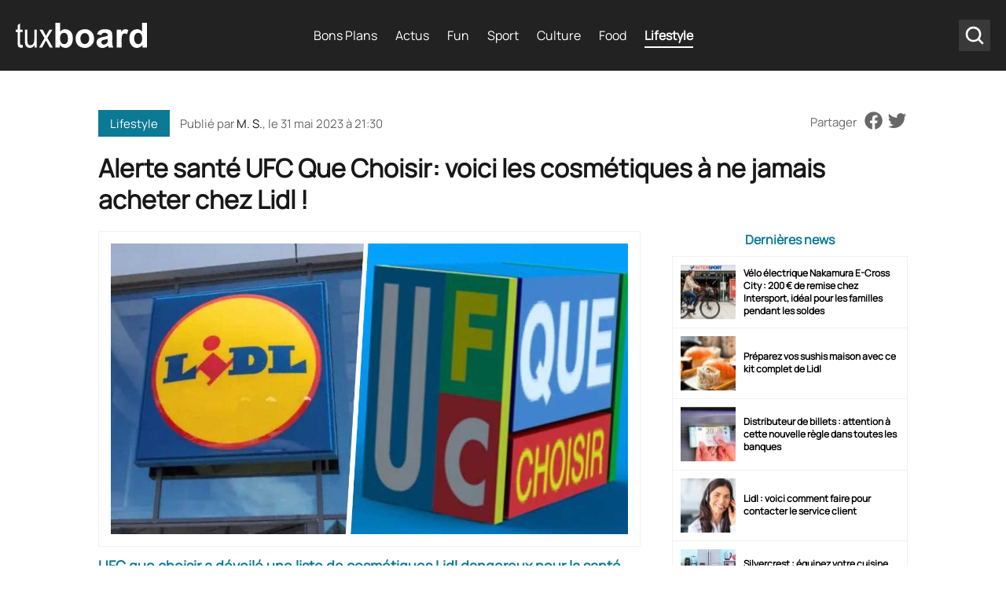

--- FILE ---
content_type: text/html; charset=UTF-8
request_url: https://www.tuxboard.com/alerte-sante-ufc-que-choisir-voici-les-cosmetiques-a-ne-jamais-acheter-chez-lidl-31052023/
body_size: 17109
content:
<!DOCTYPE html>
<!--[if lt IE 8 ]><html class="no-js ie ie7" lang="fr-FR"> <![endif]-->
<!--[if IE 8 ]><html class="no-js ie ie8" lang="fr-FR"> <![endif]-->
<!--[if gte IE 9 ]><html class="ie ie9" lang="fr-FR"> <![endif]-->
<!--[if !IE]><!-->
<html lang="fr-FR" class="no-js"> <!--<![endif]-->
   	<head><meta charset="UTF-8"><script>if(navigator.userAgent.match(/MSIE|Internet Explorer/i)||navigator.userAgent.match(/Trident\/7\..*?rv:11/i)){var href=document.location.href;if(!href.match(/[?&]nowprocket/)){if(href.indexOf("?")==-1){if(href.indexOf("#")==-1){document.location.href=href+"?nowprocket=1"}else{document.location.href=href.replace("#","?nowprocket=1#")}}else{if(href.indexOf("#")==-1){document.location.href=href+"&nowprocket=1"}else{document.location.href=href.replace("#","&nowprocket=1#")}}}}</script><script>(()=>{class RocketLazyLoadScripts{constructor(){this.v="2.0.4",this.userEvents=["keydown","keyup","mousedown","mouseup","mousemove","mouseover","mouseout","touchmove","touchstart","touchend","touchcancel","wheel","click","dblclick","input"],this.attributeEvents=["onblur","onclick","oncontextmenu","ondblclick","onfocus","onmousedown","onmouseenter","onmouseleave","onmousemove","onmouseout","onmouseover","onmouseup","onmousewheel","onscroll","onsubmit"]}async t(){this.i(),this.o(),/iP(ad|hone)/.test(navigator.userAgent)&&this.h(),this.u(),this.l(this),this.m(),this.k(this),this.p(this),this._(),await Promise.all([this.R(),this.L()]),this.lastBreath=Date.now(),this.S(this),this.P(),this.D(),this.O(),this.M(),await this.C(this.delayedScripts.normal),await this.C(this.delayedScripts.defer),await this.C(this.delayedScripts.async),await this.T(),await this.F(),await this.j(),await this.A(),window.dispatchEvent(new Event("rocket-allScriptsLoaded")),this.everythingLoaded=!0,this.lastTouchEnd&&await new Promise(t=>setTimeout(t,500-Date.now()+this.lastTouchEnd)),this.I(),this.H(),this.U(),this.W()}i(){this.CSPIssue=sessionStorage.getItem("rocketCSPIssue"),document.addEventListener("securitypolicyviolation",t=>{this.CSPIssue||"script-src-elem"!==t.violatedDirective||"data"!==t.blockedURI||(this.CSPIssue=!0,sessionStorage.setItem("rocketCSPIssue",!0))},{isRocket:!0})}o(){window.addEventListener("pageshow",t=>{this.persisted=t.persisted,this.realWindowLoadedFired=!0},{isRocket:!0}),window.addEventListener("pagehide",()=>{this.onFirstUserAction=null},{isRocket:!0})}h(){let t;function e(e){t=e}window.addEventListener("touchstart",e,{isRocket:!0}),window.addEventListener("touchend",function i(o){o.changedTouches[0]&&t.changedTouches[0]&&Math.abs(o.changedTouches[0].pageX-t.changedTouches[0].pageX)<10&&Math.abs(o.changedTouches[0].pageY-t.changedTouches[0].pageY)<10&&o.timeStamp-t.timeStamp<200&&(window.removeEventListener("touchstart",e,{isRocket:!0}),window.removeEventListener("touchend",i,{isRocket:!0}),"INPUT"===o.target.tagName&&"text"===o.target.type||(o.target.dispatchEvent(new TouchEvent("touchend",{target:o.target,bubbles:!0})),o.target.dispatchEvent(new MouseEvent("mouseover",{target:o.target,bubbles:!0})),o.target.dispatchEvent(new PointerEvent("click",{target:o.target,bubbles:!0,cancelable:!0,detail:1,clientX:o.changedTouches[0].clientX,clientY:o.changedTouches[0].clientY})),event.preventDefault()))},{isRocket:!0})}q(t){this.userActionTriggered||("mousemove"!==t.type||this.firstMousemoveIgnored?"keyup"===t.type||"mouseover"===t.type||"mouseout"===t.type||(this.userActionTriggered=!0,this.onFirstUserAction&&this.onFirstUserAction()):this.firstMousemoveIgnored=!0),"click"===t.type&&t.preventDefault(),t.stopPropagation(),t.stopImmediatePropagation(),"touchstart"===this.lastEvent&&"touchend"===t.type&&(this.lastTouchEnd=Date.now()),"click"===t.type&&(this.lastTouchEnd=0),this.lastEvent=t.type,t.composedPath&&t.composedPath()[0].getRootNode()instanceof ShadowRoot&&(t.rocketTarget=t.composedPath()[0]),this.savedUserEvents.push(t)}u(){this.savedUserEvents=[],this.userEventHandler=this.q.bind(this),this.userEvents.forEach(t=>window.addEventListener(t,this.userEventHandler,{passive:!1,isRocket:!0})),document.addEventListener("visibilitychange",this.userEventHandler,{isRocket:!0})}U(){this.userEvents.forEach(t=>window.removeEventListener(t,this.userEventHandler,{passive:!1,isRocket:!0})),document.removeEventListener("visibilitychange",this.userEventHandler,{isRocket:!0}),this.savedUserEvents.forEach(t=>{(t.rocketTarget||t.target).dispatchEvent(new window[t.constructor.name](t.type,t))})}m(){const t="return false",e=Array.from(this.attributeEvents,t=>"data-rocket-"+t),i="["+this.attributeEvents.join("],[")+"]",o="[data-rocket-"+this.attributeEvents.join("],[data-rocket-")+"]",s=(e,i,o)=>{o&&o!==t&&(e.setAttribute("data-rocket-"+i,o),e["rocket"+i]=new Function("event",o),e.setAttribute(i,t))};new MutationObserver(t=>{for(const n of t)"attributes"===n.type&&(n.attributeName.startsWith("data-rocket-")||this.everythingLoaded?n.attributeName.startsWith("data-rocket-")&&this.everythingLoaded&&this.N(n.target,n.attributeName.substring(12)):s(n.target,n.attributeName,n.target.getAttribute(n.attributeName))),"childList"===n.type&&n.addedNodes.forEach(t=>{if(t.nodeType===Node.ELEMENT_NODE)if(this.everythingLoaded)for(const i of[t,...t.querySelectorAll(o)])for(const t of i.getAttributeNames())e.includes(t)&&this.N(i,t.substring(12));else for(const e of[t,...t.querySelectorAll(i)])for(const t of e.getAttributeNames())this.attributeEvents.includes(t)&&s(e,t,e.getAttribute(t))})}).observe(document,{subtree:!0,childList:!0,attributeFilter:[...this.attributeEvents,...e]})}I(){this.attributeEvents.forEach(t=>{document.querySelectorAll("[data-rocket-"+t+"]").forEach(e=>{this.N(e,t)})})}N(t,e){const i=t.getAttribute("data-rocket-"+e);i&&(t.setAttribute(e,i),t.removeAttribute("data-rocket-"+e))}k(t){Object.defineProperty(HTMLElement.prototype,"onclick",{get(){return this.rocketonclick||null},set(e){this.rocketonclick=e,this.setAttribute(t.everythingLoaded?"onclick":"data-rocket-onclick","this.rocketonclick(event)")}})}S(t){function e(e,i){let o=e[i];e[i]=null,Object.defineProperty(e,i,{get:()=>o,set(s){t.everythingLoaded?o=s:e["rocket"+i]=o=s}})}e(document,"onreadystatechange"),e(window,"onload"),e(window,"onpageshow");try{Object.defineProperty(document,"readyState",{get:()=>t.rocketReadyState,set(e){t.rocketReadyState=e},configurable:!0}),document.readyState="loading"}catch(t){console.log("WPRocket DJE readyState conflict, bypassing")}}l(t){this.originalAddEventListener=EventTarget.prototype.addEventListener,this.originalRemoveEventListener=EventTarget.prototype.removeEventListener,this.savedEventListeners=[],EventTarget.prototype.addEventListener=function(e,i,o){o&&o.isRocket||!t.B(e,this)&&!t.userEvents.includes(e)||t.B(e,this)&&!t.userActionTriggered||e.startsWith("rocket-")||t.everythingLoaded?t.originalAddEventListener.call(this,e,i,o):(t.savedEventListeners.push({target:this,remove:!1,type:e,func:i,options:o}),"mouseenter"!==e&&"mouseleave"!==e||t.originalAddEventListener.call(this,e,t.savedUserEvents.push,o))},EventTarget.prototype.removeEventListener=function(e,i,o){o&&o.isRocket||!t.B(e,this)&&!t.userEvents.includes(e)||t.B(e,this)&&!t.userActionTriggered||e.startsWith("rocket-")||t.everythingLoaded?t.originalRemoveEventListener.call(this,e,i,o):t.savedEventListeners.push({target:this,remove:!0,type:e,func:i,options:o})}}J(t,e){this.savedEventListeners=this.savedEventListeners.filter(i=>{let o=i.type,s=i.target||window;return e!==o||t!==s||(this.B(o,s)&&(i.type="rocket-"+o),this.$(i),!1)})}H(){EventTarget.prototype.addEventListener=this.originalAddEventListener,EventTarget.prototype.removeEventListener=this.originalRemoveEventListener,this.savedEventListeners.forEach(t=>this.$(t))}$(t){t.remove?this.originalRemoveEventListener.call(t.target,t.type,t.func,t.options):this.originalAddEventListener.call(t.target,t.type,t.func,t.options)}p(t){let e;function i(e){return t.everythingLoaded?e:e.split(" ").map(t=>"load"===t||t.startsWith("load.")?"rocket-jquery-load":t).join(" ")}function o(o){function s(e){const s=o.fn[e];o.fn[e]=o.fn.init.prototype[e]=function(){return this[0]===window&&t.userActionTriggered&&("string"==typeof arguments[0]||arguments[0]instanceof String?arguments[0]=i(arguments[0]):"object"==typeof arguments[0]&&Object.keys(arguments[0]).forEach(t=>{const e=arguments[0][t];delete arguments[0][t],arguments[0][i(t)]=e})),s.apply(this,arguments),this}}if(o&&o.fn&&!t.allJQueries.includes(o)){const e={DOMContentLoaded:[],"rocket-DOMContentLoaded":[]};for(const t in e)document.addEventListener(t,()=>{e[t].forEach(t=>t())},{isRocket:!0});o.fn.ready=o.fn.init.prototype.ready=function(i){function s(){parseInt(o.fn.jquery)>2?setTimeout(()=>i.bind(document)(o)):i.bind(document)(o)}return"function"==typeof i&&(t.realDomReadyFired?!t.userActionTriggered||t.fauxDomReadyFired?s():e["rocket-DOMContentLoaded"].push(s):e.DOMContentLoaded.push(s)),o([])},s("on"),s("one"),s("off"),t.allJQueries.push(o)}e=o}t.allJQueries=[],o(window.jQuery),Object.defineProperty(window,"jQuery",{get:()=>e,set(t){o(t)}})}P(){const t=new Map;document.write=document.writeln=function(e){const i=document.currentScript,o=document.createRange(),s=i.parentElement;let n=t.get(i);void 0===n&&(n=i.nextSibling,t.set(i,n));const c=document.createDocumentFragment();o.setStart(c,0),c.appendChild(o.createContextualFragment(e)),s.insertBefore(c,n)}}async R(){return new Promise(t=>{this.userActionTriggered?t():this.onFirstUserAction=t})}async L(){return new Promise(t=>{document.addEventListener("DOMContentLoaded",()=>{this.realDomReadyFired=!0,t()},{isRocket:!0})})}async j(){return this.realWindowLoadedFired?Promise.resolve():new Promise(t=>{window.addEventListener("load",t,{isRocket:!0})})}M(){this.pendingScripts=[];this.scriptsMutationObserver=new MutationObserver(t=>{for(const e of t)e.addedNodes.forEach(t=>{"SCRIPT"!==t.tagName||t.noModule||t.isWPRocket||this.pendingScripts.push({script:t,promise:new Promise(e=>{const i=()=>{const i=this.pendingScripts.findIndex(e=>e.script===t);i>=0&&this.pendingScripts.splice(i,1),e()};t.addEventListener("load",i,{isRocket:!0}),t.addEventListener("error",i,{isRocket:!0}),setTimeout(i,1e3)})})})}),this.scriptsMutationObserver.observe(document,{childList:!0,subtree:!0})}async F(){await this.X(),this.pendingScripts.length?(await this.pendingScripts[0].promise,await this.F()):this.scriptsMutationObserver.disconnect()}D(){this.delayedScripts={normal:[],async:[],defer:[]},document.querySelectorAll("script[type$=rocketlazyloadscript]").forEach(t=>{t.hasAttribute("data-rocket-src")?t.hasAttribute("async")&&!1!==t.async?this.delayedScripts.async.push(t):t.hasAttribute("defer")&&!1!==t.defer||"module"===t.getAttribute("data-rocket-type")?this.delayedScripts.defer.push(t):this.delayedScripts.normal.push(t):this.delayedScripts.normal.push(t)})}async _(){await this.L();let t=[];document.querySelectorAll("script[type$=rocketlazyloadscript][data-rocket-src]").forEach(e=>{let i=e.getAttribute("data-rocket-src");if(i&&!i.startsWith("data:")){i.startsWith("//")&&(i=location.protocol+i);try{const o=new URL(i).origin;o!==location.origin&&t.push({src:o,crossOrigin:e.crossOrigin||"module"===e.getAttribute("data-rocket-type")})}catch(t){}}}),t=[...new Map(t.map(t=>[JSON.stringify(t),t])).values()],this.Y(t,"preconnect")}async G(t){if(await this.K(),!0!==t.noModule||!("noModule"in HTMLScriptElement.prototype))return new Promise(e=>{let i;function o(){(i||t).setAttribute("data-rocket-status","executed"),e()}try{if(navigator.userAgent.includes("Firefox/")||""===navigator.vendor||this.CSPIssue)i=document.createElement("script"),[...t.attributes].forEach(t=>{let e=t.nodeName;"type"!==e&&("data-rocket-type"===e&&(e="type"),"data-rocket-src"===e&&(e="src"),i.setAttribute(e,t.nodeValue))}),t.text&&(i.text=t.text),t.nonce&&(i.nonce=t.nonce),i.hasAttribute("src")?(i.addEventListener("load",o,{isRocket:!0}),i.addEventListener("error",()=>{i.setAttribute("data-rocket-status","failed-network"),e()},{isRocket:!0}),setTimeout(()=>{i.isConnected||e()},1)):(i.text=t.text,o()),i.isWPRocket=!0,t.parentNode.replaceChild(i,t);else{const i=t.getAttribute("data-rocket-type"),s=t.getAttribute("data-rocket-src");i?(t.type=i,t.removeAttribute("data-rocket-type")):t.removeAttribute("type"),t.addEventListener("load",o,{isRocket:!0}),t.addEventListener("error",i=>{this.CSPIssue&&i.target.src.startsWith("data:")?(console.log("WPRocket: CSP fallback activated"),t.removeAttribute("src"),this.G(t).then(e)):(t.setAttribute("data-rocket-status","failed-network"),e())},{isRocket:!0}),s?(t.fetchPriority="high",t.removeAttribute("data-rocket-src"),t.src=s):t.src="data:text/javascript;base64,"+window.btoa(unescape(encodeURIComponent(t.text)))}}catch(i){t.setAttribute("data-rocket-status","failed-transform"),e()}});t.setAttribute("data-rocket-status","skipped")}async C(t){const e=t.shift();return e?(e.isConnected&&await this.G(e),this.C(t)):Promise.resolve()}O(){this.Y([...this.delayedScripts.normal,...this.delayedScripts.defer,...this.delayedScripts.async],"preload")}Y(t,e){this.trash=this.trash||[];let i=!0;var o=document.createDocumentFragment();t.forEach(t=>{const s=t.getAttribute&&t.getAttribute("data-rocket-src")||t.src;if(s&&!s.startsWith("data:")){const n=document.createElement("link");n.href=s,n.rel=e,"preconnect"!==e&&(n.as="script",n.fetchPriority=i?"high":"low"),t.getAttribute&&"module"===t.getAttribute("data-rocket-type")&&(n.crossOrigin=!0),t.crossOrigin&&(n.crossOrigin=t.crossOrigin),t.integrity&&(n.integrity=t.integrity),t.nonce&&(n.nonce=t.nonce),o.appendChild(n),this.trash.push(n),i=!1}}),document.head.appendChild(o)}W(){this.trash.forEach(t=>t.remove())}async T(){try{document.readyState="interactive"}catch(t){}this.fauxDomReadyFired=!0;try{await this.K(),this.J(document,"readystatechange"),document.dispatchEvent(new Event("rocket-readystatechange")),await this.K(),document.rocketonreadystatechange&&document.rocketonreadystatechange(),await this.K(),this.J(document,"DOMContentLoaded"),document.dispatchEvent(new Event("rocket-DOMContentLoaded")),await this.K(),this.J(window,"DOMContentLoaded"),window.dispatchEvent(new Event("rocket-DOMContentLoaded"))}catch(t){console.error(t)}}async A(){try{document.readyState="complete"}catch(t){}try{await this.K(),this.J(document,"readystatechange"),document.dispatchEvent(new Event("rocket-readystatechange")),await this.K(),document.rocketonreadystatechange&&document.rocketonreadystatechange(),await this.K(),this.J(window,"load"),window.dispatchEvent(new Event("rocket-load")),await this.K(),window.rocketonload&&window.rocketonload(),await this.K(),this.allJQueries.forEach(t=>t(window).trigger("rocket-jquery-load")),await this.K(),this.J(window,"pageshow");const t=new Event("rocket-pageshow");t.persisted=this.persisted,window.dispatchEvent(t),await this.K(),window.rocketonpageshow&&window.rocketonpageshow({persisted:this.persisted})}catch(t){console.error(t)}}async K(){Date.now()-this.lastBreath>45&&(await this.X(),this.lastBreath=Date.now())}async X(){return document.hidden?new Promise(t=>setTimeout(t)):new Promise(t=>requestAnimationFrame(t))}B(t,e){return e===document&&"readystatechange"===t||(e===document&&"DOMContentLoaded"===t||(e===window&&"DOMContentLoaded"===t||(e===window&&"load"===t||e===window&&"pageshow"===t)))}static run(){(new RocketLazyLoadScripts).t()}}RocketLazyLoadScripts.run()})();</script>
        
      	<meta name='robots' content='index, follow, max-image-preview:large, max-snippet:-1, max-video-preview:-1' />

	<!-- This site is optimized with the Yoast SEO Premium plugin v26.6 (Yoast SEO v26.6) - https://yoast.com/wordpress/plugins/seo/ -->
	<title>Alerte santé UFC Que Choisir: voici les cosmétiques à ne jamais acheter chez Lidl ! &#8211; Tuxboard</title><link rel="preload" data-rocket-preload as="image" href="https://www.tuxboard.com/wp-content/uploads/2023/05/Alerte-sante-UFC-Que-Choisir-voici-les-cosmetiques-a-ne-jamais-acheter-chez-Lidl--658x329.jpg" imagesrcset="https://www.tuxboard.com/wp-content/uploads/2023/05/Alerte-sante-UFC-Que-Choisir-voici-les-cosmetiques-a-ne-jamais-acheter-chez-Lidl-.jpg 1200w, https://www.tuxboard.com/wp-content/uploads/2023/05/Alerte-sante-UFC-Que-Choisir-voici-les-cosmetiques-a-ne-jamais-acheter-chez-Lidl--380x190.jpg 412w" imagesizes="(max-width: 412px) 100vw, 1200px" fetchpriority="high">
	<meta name="description" content="UFC que choisir a dévoilé une liste de cosmétiques Lidl dangereux pour la santé. Découvrez vite les produits à éviter !" />
	<link rel="canonical" href="https://www.tuxboard.com/alerte-sante-ufc-que-choisir-voici-les-cosmetiques-a-ne-jamais-acheter-chez-lidl-31052023/" />
	<meta property="og:locale" content="fr_FR" />
	<meta property="og:type" content="article" />
	<meta property="og:title" content="Alerte santé UFC Que Choisir: voici les cosmétiques à ne jamais acheter chez Lidl !" />
	<meta property="og:description" content="UFC que choisir a dévoilé une liste de cosmétiques Lidl dangereux pour la santé. Découvrez vite les produits à éviter !" />
	<meta property="og:url" content="https://www.tuxboard.com/alerte-sante-ufc-que-choisir-voici-les-cosmetiques-a-ne-jamais-acheter-chez-lidl-31052023/" />
	<meta property="og:site_name" content="Tuxboard" />
	<meta property="article:publisher" content="https://www.facebook.com/tuxboard" />
	<meta property="article:published_time" content="2023-05-31T19:30:50+00:00" />
	<meta property="article:modified_time" content="2023-05-31T19:59:25+00:00" />
	<meta property="og:image" content="https://www.tuxboard.com/wp-content/uploads/2023/05/Alerte-sante-UFC-Que-Choisir-voici-les-cosmetiques-a-ne-jamais-acheter-chez-Lidl-.jpg" />
	<meta property="og:image:width" content="1200" />
	<meta property="og:image:height" content="675" />
	<meta property="og:image:type" content="image/jpeg" />
	<meta name="author" content="M. S." />
	<meta name="twitter:card" content="summary_large_image" />
	<meta name="twitter:creator" content="@tuxboard" />
	<meta name="twitter:site" content="@tuxboard" />
	<meta name="twitter:label1" content="Écrit par" />
	<meta name="twitter:data1" content="M. S." />
	<meta name="twitter:label2" content="Durée de lecture estimée" />
	<meta name="twitter:data2" content="3 minutes" />
	<script type="application/ld+json" class="yoast-schema-graph">{"@context":"https://schema.org","@graph":[{"@type":"Article","@id":"https://www.tuxboard.com/alerte-sante-ufc-que-choisir-voici-les-cosmetiques-a-ne-jamais-acheter-chez-lidl-31052023/#article","isPartOf":{"@id":"https://www.tuxboard.com/alerte-sante-ufc-que-choisir-voici-les-cosmetiques-a-ne-jamais-acheter-chez-lidl-31052023/"},"author":{"name":"M. S.","@id":"https://www.tuxboard.com/#/schema/person/c322aac4b9ef2012fa5463887f165c8d"},"headline":"Alerte santé UFC Que Choisir: voici les cosmétiques à ne jamais acheter chez Lidl !","datePublished":"2023-05-31T19:30:50+00:00","dateModified":"2023-05-31T19:59:25+00:00","mainEntityOfPage":{"@id":"https://www.tuxboard.com/alerte-sante-ufc-que-choisir-voici-les-cosmetiques-a-ne-jamais-acheter-chez-lidl-31052023/"},"wordCount":630,"publisher":{"@id":"https://www.tuxboard.com/#organization"},"image":{"@id":"https://www.tuxboard.com/alerte-sante-ufc-que-choisir-voici-les-cosmetiques-a-ne-jamais-acheter-chez-lidl-31052023/#primaryimage"},"thumbnailUrl":"https://www.tuxboard.com/wp-content/uploads/2023/05/Alerte-sante-UFC-Que-Choisir-voici-les-cosmetiques-a-ne-jamais-acheter-chez-Lidl-.jpg","keywords":["Lidl"],"articleSection":["Lifestyle"],"inLanguage":"fr-FR","copyrightYear":"2023","copyrightHolder":{"@id":"https://www.tuxboard.com/#organization"}},{"@type":"WebPage","@id":"https://www.tuxboard.com/alerte-sante-ufc-que-choisir-voici-les-cosmetiques-a-ne-jamais-acheter-chez-lidl-31052023/","url":"https://www.tuxboard.com/alerte-sante-ufc-que-choisir-voici-les-cosmetiques-a-ne-jamais-acheter-chez-lidl-31052023/","name":"Alerte santé UFC Que Choisir: voici les cosmétiques à ne jamais acheter chez Lidl ! &#8211; Tuxboard","isPartOf":{"@id":"https://www.tuxboard.com/#website"},"primaryImageOfPage":{"@id":"https://www.tuxboard.com/alerte-sante-ufc-que-choisir-voici-les-cosmetiques-a-ne-jamais-acheter-chez-lidl-31052023/#primaryimage"},"image":{"@id":"https://www.tuxboard.com/alerte-sante-ufc-que-choisir-voici-les-cosmetiques-a-ne-jamais-acheter-chez-lidl-31052023/#primaryimage"},"thumbnailUrl":"https://www.tuxboard.com/wp-content/uploads/2023/05/Alerte-sante-UFC-Que-Choisir-voici-les-cosmetiques-a-ne-jamais-acheter-chez-Lidl-.jpg","datePublished":"2023-05-31T19:30:50+00:00","dateModified":"2023-05-31T19:59:25+00:00","description":"UFC que choisir a dévoilé une liste de cosmétiques Lidl dangereux pour la santé. Découvrez vite les produits à éviter !","breadcrumb":{"@id":"https://www.tuxboard.com/alerte-sante-ufc-que-choisir-voici-les-cosmetiques-a-ne-jamais-acheter-chez-lidl-31052023/#breadcrumb"},"inLanguage":"fr-FR","potentialAction":[{"@type":"ReadAction","target":["https://www.tuxboard.com/alerte-sante-ufc-que-choisir-voici-les-cosmetiques-a-ne-jamais-acheter-chez-lidl-31052023/"]}]},{"@type":"ImageObject","inLanguage":"fr-FR","@id":"https://www.tuxboard.com/alerte-sante-ufc-que-choisir-voici-les-cosmetiques-a-ne-jamais-acheter-chez-lidl-31052023/#primaryimage","url":"https://www.tuxboard.com/wp-content/uploads/2023/05/Alerte-sante-UFC-Que-Choisir-voici-les-cosmetiques-a-ne-jamais-acheter-chez-Lidl-.jpg","contentUrl":"https://www.tuxboard.com/wp-content/uploads/2023/05/Alerte-sante-UFC-Que-Choisir-voici-les-cosmetiques-a-ne-jamais-acheter-chez-Lidl-.jpg","width":1200,"height":675,"caption":"Alerte santé UFC Que Choisir voici les cosmétiques à ne jamais acheter chez Lidl !"},{"@type":"BreadcrumbList","@id":"https://www.tuxboard.com/alerte-sante-ufc-que-choisir-voici-les-cosmetiques-a-ne-jamais-acheter-chez-lidl-31052023/#breadcrumb","itemListElement":[{"@type":"ListItem","position":1,"name":"Accueil","item":"https://www.tuxboard.com/"},{"@type":"ListItem","position":2,"name":"Alerte santé UFC Que Choisir: voici les cosmétiques à ne jamais acheter chez Lidl !"}]},{"@type":"WebSite","@id":"https://www.tuxboard.com/#website","url":"https://www.tuxboard.com/","name":"Tuxboard","description":"Site de divertissement et de découvertes","publisher":{"@id":"https://www.tuxboard.com/#organization"},"potentialAction":[{"@type":"SearchAction","target":{"@type":"EntryPoint","urlTemplate":"https://www.tuxboard.com/?s={search_term_string}"},"query-input":{"@type":"PropertyValueSpecification","valueRequired":true,"valueName":"search_term_string"}}],"inLanguage":"fr-FR"},{"@type":"Organization","@id":"https://www.tuxboard.com/#organization","name":"Tuxboard","alternateName":"Tux","url":"https://www.tuxboard.com/","logo":{"@type":"ImageObject","inLanguage":"fr-FR","@id":"https://www.tuxboard.com/#/schema/logo/image/","url":"https://www.tuxboard.com/wp-content/uploads/2022/10/logo-tuxboard.jpg","contentUrl":"https://www.tuxboard.com/wp-content/uploads/2022/10/logo-tuxboard.jpg","width":504,"height":210,"caption":"Tuxboard"},"image":{"@id":"https://www.tuxboard.com/#/schema/logo/image/"},"sameAs":["https://www.facebook.com/tuxboard","https://x.com/tuxboard"]},{"@type":"Person","@id":"https://www.tuxboard.com/#/schema/person/c322aac4b9ef2012fa5463887f165c8d","name":"M. S.","description":"Bonjour, je suis Maureen, rédactrice web pour Tuxboard.com. Passionnée de lifestyle, de séries télé et de football, je suis ravie de partager avec vous mes découvertes et mes analyses au quotidien. Que ce soit pour décrypter les dernières tendances, débattre des séries du moment ou discuter tactiques de foot, j'apporte ma touche personnelle à chaque article. Au plaisir de vous retrouver sur Tuxboard!","sameAs":["https://www.tuxboard.com/"],"url":"https://www.tuxboard.com/author/maureentux2023/"}]}</script>
	<!-- / Yoast SEO Premium plugin. -->



<link rel="alternate" title="oEmbed (JSON)" type="application/json+oembed" href="https://www.tuxboard.com/wp-json/oembed/1.0/embed?url=https%3A%2F%2Fwww.tuxboard.com%2Falerte-sante-ufc-que-choisir-voici-les-cosmetiques-a-ne-jamais-acheter-chez-lidl-31052023%2F" />
<link rel="alternate" title="oEmbed (XML)" type="text/xml+oembed" href="https://www.tuxboard.com/wp-json/oembed/1.0/embed?url=https%3A%2F%2Fwww.tuxboard.com%2Falerte-sante-ufc-que-choisir-voici-les-cosmetiques-a-ne-jamais-acheter-chez-lidl-31052023%2F&#038;format=xml" />
<style id='wp-img-auto-sizes-contain-inline-css' type='text/css'>
img:is([sizes=auto i],[sizes^="auto," i]){contain-intrinsic-size:3000px 1500px}
/*# sourceURL=wp-img-auto-sizes-contain-inline-css */
</style>
<link rel='stylesheet' id='mobile-single-css-css' href='https://www.tuxboard.com/wp-content/themes/tuxboard22/assets/css/mobile.css?ver=1.1.0' type='text/css' media='(max-width: 768px)' />
<link rel='stylesheet' id='desktop-single-css-css' href='https://www.tuxboard.com/wp-content/themes/tuxboard22/assets/css/template.css?ver=1.1.0' type='text/css' media='(min-width: 769px)' />
<style id='rocket-lazyload-inline-css' type='text/css'>
.rll-youtube-player{position:relative;padding-bottom:56.23%;height:0;overflow:hidden;max-width:100%;}.rll-youtube-player:focus-within{outline: 2px solid currentColor;outline-offset: 5px;}.rll-youtube-player iframe{position:absolute;top:0;left:0;width:100%;height:100%;z-index:100;background:0 0}.rll-youtube-player img{bottom:0;display:block;left:0;margin:auto;max-width:100%;width:100%;position:absolute;right:0;top:0;border:none;height:auto;-webkit-transition:.4s all;-moz-transition:.4s all;transition:.4s all}.rll-youtube-player img:hover{-webkit-filter:brightness(75%)}.rll-youtube-player .play{height:100%;width:100%;left:0;top:0;position:absolute;background:url(https://www.tuxboard.com/wp-content/plugins/wp-rocket/assets/img/youtube.png) no-repeat center;background-color: transparent !important;cursor:pointer;border:none;}
/*# sourceURL=rocket-lazyload-inline-css */
</style>
<link rel="https://api.w.org/" href="https://www.tuxboard.com/wp-json/" /><link rel="alternate" title="JSON" type="application/json" href="https://www.tuxboard.com/wp-json/wp/v2/posts/1221301" /><link rel="EditURI" type="application/rsd+xml" title="RSD" href="https://www.tuxboard.com/xmlrpc.php?rsd" />

<link rel='shortlink' href='https://www.tuxboard.com/?p=1221301' />

    <noscript><style id="rocket-lazyload-nojs-css">.rll-youtube-player, [data-lazy-src]{display:none !important;}</style></noscript>
        <link rel="shortcut icon" href="https://www.tuxboard.com/wp-content/themes/tuxboard22/assets/img/favicon/favicon.ico" type="image/x-icon" />
        <link rel="apple-touch-icon" sizes="57x57" href="https://www.tuxboard.com/wp-content/themes/tuxboard22/assets/img/favicon/apple-touch-icon-57x57.png">
        <link rel="apple-touch-icon" sizes="60x60" href="https://www.tuxboard.com/wp-content/themes/tuxboard22/assets/img/favicon/apple-touch-icon-60x60.png">
        <link rel="apple-touch-icon" sizes="72x72" href="https://www.tuxboard.com/wp-content/themes/tuxboard22/assets/img/favicon/apple-touch-icon-72x72.png">
        <link rel="apple-touch-icon" sizes="76x76" href="https://www.tuxboard.com/wp-content/themes/tuxboard22/assets/img/favicon/apple-touch-icon-76x76.png">
        <link rel="apple-touch-icon" sizes="114x114" href="https://www.tuxboard.com/wp-content/themes/tuxboard22/assets/img/favicon/apple-touch-icon-114x114.png">
        <link rel="apple-touch-icon" sizes="120x120" href="https://www.tuxboard.com/wp-content/themes/tuxboard22/assets/img/favicon/apple-touch-icon-120x120.png">
        <link rel="apple-touch-icon" sizes="144x144" href="https://www.tuxboard.com/wp-content/themes/tuxboard22/assets/img/favicon/apple-touch-icon-144x144.png">
        <link rel="apple-touch-icon" sizes="152x152" href="https://www.tuxboard.com/wp-content/themes/tuxboard22/assets/img/favicon/apple-touch-icon-152x152.png">
        <link rel="apple-touch-icon" sizes="180x180" href="https://www.tuxboard.com/wp-content/themes/tuxboard22/assets/img/favicon/apple-touch-icon-180x180.png">
        <link rel="icon" type="image/png" href="https://www.tuxboard.com/wp-content/themes/tuxboard22/assets/img/favicon/favicon-32x32.png" sizes="32x32">
        <link rel="icon" type="image/png" href="https://www.tuxboard.com/wp-content/themes/tuxboard22/assets/img/favicon/favicon-96x96.png" sizes="96x96">
        <link rel="icon" type="image/png" href="https://www.tuxboard.com/wp-content/themes/tuxboard22/assets/img/favicon/android-chrome-192x192.png" sizes="192x192">
        <meta name="msapplication-square70x70logo" content="https://www.tuxboard.com/wp-content/themes/tuxboard22/assets/img/favicon/smalltile.png" />
        <meta name="msapplication-square150x150logo" content="https://www.tuxboard.com/wp-content/themes/tuxboard22/assets/img/favicon/mediumtile.png" />
        <meta name="msapplication-wide310x150logo" content="https://www.tuxboard.com/wp-content/themes/tuxboard22/assets/img/favicon/widetile.png" />
        <meta name="msapplication-square310x310logo" content="https://www.tuxboard.com/wp-content/themes/tuxboard22/assets/img/favicon/largetile.png" />

        <meta name="HandheldFriendly" content="True" />
      	<meta name="MobileOptimized" content="576" />
      	<meta name="viewport" content="width=device-width, initial-scale=1, maximum-scale=5" />

        <meta property="fb:pages" content="1693331647626492" />

        <meta name="p:domain_verify" content="b3d3554103d01ea6690f1b44c8eba3b4"/>
        <meta property="article:publisher" content="https://facebook.com/tuxboard" />
        <meta property="article:author" content="https://facebook.com/tuxboard" />

		        <link rel="alternate" href="https://www.tuxboard.com/alerte-sante-ufc-que-choisir-voici-les-cosmetiques-a-ne-jamais-acheter-chez-lidl-31052023/" hreflang="x-default"/>
		<link rel="alternate" href="https://www.tuxboard.com/alerte-sante-ufc-que-choisir-voici-les-cosmetiques-a-ne-jamais-acheter-chez-lidl-31052023/" hreflang="fr"/>

		<meta name="p:domain_verify" content="ab5c93a59450af9bd61049967de3136b"/>

<!-- Google Tag Manager -->
<script type="rocketlazyloadscript">(function(w,d,s,l,i){w[l]=w[l]||[];w[l].push({'gtm.start':
new Date().getTime(),event:'gtm.js'});var f=d.getElementsByTagName(s)[0],
j=d.createElement(s),dl=l!='dataLayer'?'&l='+l:'';j.async=true;j.src=
'https://www.googletagmanager.com/gtm.js?id='+i+dl;f.parentNode.insertBefore(j,f);
})(window,document,'script','dataLayer','GTM-NJZJH6SH');</script>
<!-- End Google Tag Manager -->

<script type="rocketlazyloadscript" async  data-rocket-src="https://pagead2.googlesyndication.com/pagead/js/adsbygoogle.js?client=ca-pub-9949628778928908" crossorigin="anonymous"></script>

<!-- outpush -->
        <script type="rocketlazyloadscript">window.pushMST_config={"vapidPK":"BH7cTPuwGom8EYhOlLkr-Wa0m56kTr7fKB9AhRm4Gmy07U-ga2pNJhHamXTzEpvZ68vAtYU9BMcZmqXGXxCasyo","enableOverlay":true,"swPath":"/sw.js","i18n":{}};
            var pushmasterTag = document.createElement('script');
            pushmasterTag.src = "https://cdn.pushmaster-cdn.xyz/scripts/publishers/669f81ae3b48e200088f69c3/SDK.js";
            pushmasterTag.setAttribute('defer','');

            var firstScriptTag = document.getElementsByTagName('script')[0];
            firstScriptTag.parentNode.insertBefore(pushmasterTag, firstScriptTag);
        </script>
<!-- End outpush -->
        
   	<style id="rocket-lazyrender-inline-css">[data-wpr-lazyrender] {content-visibility: auto;}</style><meta name="generator" content="WP Rocket 3.20.2" data-wpr-features="wpr_delay_js wpr_defer_js wpr_minify_js wpr_lazyload_images wpr_lazyload_iframes wpr_automatic_lazy_rendering wpr_oci wpr_image_dimensions wpr_minify_css wpr_desktop" /></head>
   	
   	<body class="wp-singular post-template-default single single-post postid-1221301 single-format-standard wp-theme-tuxboard22">
		
		<!-- Google Tag Manager (noscript) -->
<noscript><iframe src="https://www.googletagmanager.com/ns.html?id=GTM-NJZJH6SH"
height="0" width="0" style="display:none;visibility:hidden"></iframe></noscript>
<!-- End Google Tag Manager (noscript) -->
	    <header  id="#header" role="banner">
            <div class="navbar">
                <a class="header-brand" href="https://www.tuxboard.com/" title="Accueil Tuxboard">
                    <div class="burger_w">
                        <span></span>
                        <span></span>
                        <span></span>
                    </div>
                    <img src="https://www.tuxboard.com/wp-content/themes/tuxboard22/assets/img/tuxboard-logo.svg" width="167" height="32" alt="Tuxboard">
                </a>
                <ul id="nav" class="nav" role="navigation"><li id="menu-item-1110252" class="menu-item menu-item-type-taxonomy menu-item-object-category menu-item-1110252"><a href="https://www.tuxboard.com/category/bons-plans/">Bons Plans</a></li>
<li id="menu-item-1110251" class="menu-item menu-item-type-taxonomy menu-item-object-category menu-item-1110251"><a href="https://www.tuxboard.com/category/actualites/">Actus</a></li>
<li id="menu-item-1110253" class="menu-item menu-item-type-taxonomy menu-item-object-category menu-item-1110253"><a href="https://www.tuxboard.com/category/fun/">Fun</a></li>
<li id="menu-item-1154052" class="menu-item menu-item-type-taxonomy menu-item-object-category menu-item-1154052"><a href="https://www.tuxboard.com/category/sport/">Sport</a></li>
<li id="menu-item-1154059" class="menu-item menu-item-type-custom menu-item-object-custom menu-item-has-children menu-item-1154059"><a href="#">Culture</a>
<ul class="sub-menu">
	<li id="menu-item-1154053" class="menu-item menu-item-type-taxonomy menu-item-object-category menu-item-1154053"><a href="https://www.tuxboard.com/category/cinema/">Cinéma</a></li>
	<li id="menu-item-1154054" class="menu-item menu-item-type-taxonomy menu-item-object-category menu-item-1154054"><a href="https://www.tuxboard.com/category/musique/">Musique</a></li>
	<li id="menu-item-1154057" class="menu-item menu-item-type-taxonomy menu-item-object-category menu-item-1154057"><a href="https://www.tuxboard.com/category/mode/">Mode</a></li>
</ul>
</li>
<li id="menu-item-1154055" class="menu-item menu-item-type-taxonomy menu-item-object-category menu-item-1154055"><a href="https://www.tuxboard.com/category/food/">Food</a></li>
<li id="menu-item-1154056" class="menu-item menu-item-type-taxonomy menu-item-object-category current-post-ancestor current-menu-parent current-post-parent menu-item-1154056"><a href="https://www.tuxboard.com/category/lifestyle/">Lifestyle</a></li>
</ul>                <div class="search_w">
                    <svg version="1.1" x="0px" y="0px"
                         viewBox="0 0 30 30" style="enable-background:new 0 0 30 30;" xml:space="preserve">
                    <path style="fill:#FFFFFF;" d="M23.2,21.8l-3.3-3.3c0,0-0.1,0-0.1-0.1c1-1.3,1.5-2.8,1.5-4.5c0-4.1-3.3-7.4-7.4-7.4s-7.4,3.3-7.4,7.4
                    s3.3,7.4,7.4,7.4l0,0c1.7,0,3.3-0.6,4.5-1.5c0,0,0,0.1,0.1,0.1l3.3,3.3c0.2,0.2,0.5,0.3,0.7,0.3s0.5-0.1,0.7-0.3
                    C23.6,22.8,23.6,22.2,23.2,21.8z M13.9,19.4c-3,0-5.4-2.4-5.4-5.4s2.4-5.4,5.4-5.4s5.4,2.4,5.4,5.4C19.4,16.9,16.9,19.4,13.9,19.4z" />
                    </svg>
                </div>
            </div>

	        <div  class="header-search">
	            <form name="search" action="https://www.tuxboard.com" class="search" method="get" role="search">
    <input class="search-input" type="text" name="s" autocomplete="off" placeholder="Rechercher..." value="" >
    <input type="submit" class="search-submit" value="OK">
</form>                <div  class="close-search">
                    <svg version="1.1" x="0px" y="0px"
                         viewBox="0 0 30 30" style="enable-background:new 0 0 30 30;" xml:space="preserve">
                    <path d="M16.4,15l7.3-7.3c0.4-0.4,0.4-1,0-1.4s-1-0.4-1.4,0L15,13.6L7.7,6.3c-0.4-0.4-1-0.4-1.4,0s-0.4,1,0,1.4l7.3,7.3l-7.3,7.3
                        c-0.4,0.4-0.4,1,0,1.4C6.5,23.9,6.7,24,7,24s0.5-0.1,0.7-0.3l7.3-7.3l7.3,7.3c0.2,0.2,0.5,0.3,0.7,0.3s0.5-0.1,0.7-0.3
                        c0.4-0.4,0.4-1,0-1.4L16.4,15z"/>
                    </svg>
                </div>
	        </div>
	    </header>

        <section >
        <div class="container post-article"
            data-page="0"
            data-cat-id="10524"
            data-not="1221301"
            data-url="https://www.tuxboard.com/alerte-sante-ufc-que-choisir-voici-les-cosmetiques-a-ne-jamais-acheter-chez-lidl-31052023/"
            data-title="Alerte santé UFC Que Choisir: voici les cosmétiques à ne jamais acheter chez Lidl !"
            itemscope itemtype="https://schema.org/NewsArticle">
            <div  class="row">
                <div class="col-8 col-lg-9 col-md-12 post-top">
                                            <a href="https://www.tuxboard.com/category/lifestyle/" class="post-category sea">Lifestyle</a>
                                        <div class="post-infos">Publié par <a href="https://www.tuxboard.com/author/maureentux2023/" title="Découvrir plus d'articles de M. S."><b>M. S.</b></a>, le <span itemprop="datePublished" content="2023-05-31T21:30:50+02:00">31 mai 2023 à 21:30</span></div>
                    <meta itemprop="dateModified" content="2023-05-31T21:59:25+02:00" />
                </div>
                <div class="col-2 col-lg-3 post-share">
                    <span class="post-share-label">Partager</span>
                    <a rel="nofollow" href="https://www.facebook.com/sharer/sharer.php?u=https%3A%2F%2Fwww.tuxboard.com%2Falerte-sante-ufc-que-choisir-voici-les-cosmetiques-a-ne-jamais-acheter-chez-lidl-31052023%2F" class="post-share-icon" title="Partager sur Facebook" target="_blank">
                        <!--<span class="icon-facebook"></span>-->
                        <svg version="1.1" x="0px" y="0px"
                             viewBox="0 0 30 30" style="enable-background:new 0 0 30 30;" xml:space="preserve">
                            <path style="fill:#686868;" d="M27.5,15c0-6.9-5.7-12.5-12.6-12.4S2.5,8.3,2.5,15.2C2.5,21.3,7,26.5,13,27.4v-8.8H9.9V15H13
                                v-2.8c0-3.2,1.9-4.9,4.7-4.9c0.9,0,1.9,0.1,2.8,0.2v3.1H19c-1-0.1-1.9,0.6-2,1.6c0,0.1,0,0.3,0,0.4V15h3.5l-0.6,3.6H17v8.8
                                C23,26.4,27.5,21.2,27.5,15z"/>
                        </svg>
                    </a>
                    <a rel="nofollow" href="https://twitter.com/intent/tweet?text=Alerte santé UFC Que Choisir: voici les cosmétiques à ne jamais acheter chez Lidl !&url=https%3A%2F%2Fwww.tuxboard.com%2Falerte-sante-ufc-que-choisir-voici-les-cosmetiques-a-ne-jamais-acheter-chez-lidl-31052023%2F" class="post-share-icon" title="Partager sur Twitter" target="_blank">
                        <!--<span class="icon-twitter"></span>-->
                        <svg version="1.1" x="0px" y="0px"
                             viewBox="0 0 30 30" style="enable-background:new 0 0 30 30;" xml:space="preserve">
                             <path style="fill:#686868;" d="M28,7c-1,0.4-2,0.7-3.1,0.8c1.1-0.7,1.9-1.7,2.3-2.9c-1,0.6-2.2,1.1-3.4,1.3
                            c-2-2.1-5.4-2.2-7.5-0.2c-1.1,1-1.7,2.4-1.7,3.8c0,0.4,0,0.8,0.1,1.2c-4.3-0.2-8.3-2.2-11-5.5c-1.3,2.4-0.6,5.5,1.7,7
                            c-0.8,0-1.7-0.2-2.4-0.6V12c0,2.5,1.8,4.7,4.3,5.2c-0.5,0.1-0.9,0.2-1.4,0.2c-0.3,0-0.7,0-1-0.1c0.7,2.2,2.7,3.6,5,3.7
                            c-1.9,1.5-4.2,2.3-6.6,2.3c-0.4,0-0.9,0-1.3-0.1c2.4,1.6,5.3,2.4,8.2,2.4c8.3,0.1,15.1-6.6,15.2-14.9c0-0.1,0-0.1,0-0.2
                            c0-0.2,0-0.5,0-0.7C26.4,9,27.3,8.1,28,7z"/>
                        </svg>
                    </a>
                </div>
            </div>
            <div  class="row">
                <div class="col-10 col-lg-12">
                    <h1 itemprop="headline">Alerte santé UFC Que Choisir: voici les cosmétiques à ne jamais acheter chez Lidl !</h1>
                </div>
            </div>

            
            <div  class="row">
                <div class="col-10 col-lg-12">
                    <div class="post-content">
                        <div class="post-text sea post-text-first">
                            <div class="post-thumbnail-border">
                                                                    <div class="post-thumbnail">
                                        
                                        <img width="658" height="329" src="https://www.tuxboard.com/wp-content/uploads/2023/05/Alerte-sante-UFC-Que-Choisir-voici-les-cosmetiques-a-ne-jamais-acheter-chez-Lidl--658x329.jpg" class="attachment-single-desktop size-single-desktop wp-post-image" alt="Alerte santé UFC Que Choisir voici les cosmétiques à ne jamais acheter chez Lidl !" fetchpriority="high" loading="eager" decoding="sync" srcset="https://www.tuxboard.com/wp-content/uploads/2023/05/Alerte-sante-UFC-Que-Choisir-voici-les-cosmetiques-a-ne-jamais-acheter-chez-Lidl-.jpg 1200w, https://www.tuxboard.com/wp-content/uploads/2023/05/Alerte-sante-UFC-Que-Choisir-voici-les-cosmetiques-a-ne-jamais-acheter-chez-Lidl--380x190.jpg 412w" sizes="(max-width: 412px) 100vw, 1200px" /><meta itemprop="image" content="https://www.tuxboard.com/wp-content/uploads/2023/05/Alerte-sante-UFC-Que-Choisir-voici-les-cosmetiques-a-ne-jamais-acheter-chez-Lidl-.jpg" /><div itemscope itemtype="https://schema.org/ImageObject"><meta itemprop="contentUrl" content="https://www.tuxboard.com/wp-content/uploads/2023/05/Alerte-sante-UFC-Que-Choisir-voici-les-cosmetiques-a-ne-jamais-acheter-chez-Lidl-.jpg" /><meta itemprop="url" content="https://www.tuxboard.com/wp-content/uploads/2023/05/Alerte-sante-UFC-Que-Choisir-voici-les-cosmetiques-a-ne-jamais-acheter-chez-Lidl-.jpg" /><meta itemprop="width" content="1200"><meta itemprop="height" content="675"></div>                                    </div>

                                                            </div>

                            <h2 class="post-chapeau">UFC que choisir a dévoilé une liste de cosmétiques Lidl dangereux pour la santé. Découvrez vite les produits à éviter !</h2>

                            
                            <p>Vous avez l&rsquo;habitude de faire vos courses chez Lidl pour faire des économies ? <a href="https://www.tuxboard.com/carrefour-tient-enfin-la-solution-pour-se-deplacer-sans-subir-les-metros-bondes-et-les-embouteillages-31052023/">Attention</a>, car certains produits peuvent présenter un danger pour la santé.<strong> C&rsquo;est le cas de plusieurs cosmétiques pointés du doigt par UFC Que Choisir.</strong> On vous dévoile lesquels !</p>
<h2>Lidl : des produits dangereux ?</h2>
<p>Lidl fait partie des <a href="https://www.tuxboard.com/lidl-lance-la-solution-parfaite-pour-toujours-garder-vos-boissons-au-frais-cet-ete-30052023/" target="_blank" rel="noopener">enseignes les plus populaires</a> du moment. En effet, la marque cartonne grâce à <strong>ses produits à petit prix</strong>. Elle propose un large choix dans ses rayons et nous permet de faire de belles économies. Les consommateurs sont donc de plus en plus nombreux à s&rsquo;y rendre pour faire le plein de bon plan.</p>
<p>L&rsquo;enseigne est connue pour <a href="https://www.tuxboard.com/lidl-lance-le-meilleur-masque-de-plongee-pour-partir-a-la-decouverte-des-poissons-cet-ete-29052023/" target="_blank" rel="noopener">la qualité de produits</a>. Elle possède des <strong>normes de sécurité</strong> très élevées pour offrir le meilleur à ses clients. Cependant, il se pourrait que certains produits soient passés à la trappe.</p>
<div class='code-block code-block-1' style='margin: 8px 0; clear: both;'>
<div id="slot_1" style="min-height: 300px;margin-bottom: 10px;">
	<div class="p3 slot">
		<ins class="adsbygoogle"
			 style="display:block"
			 data-ad-client="ca-pub-9949628778928908"
			 data-ad-slot="2319254653"
			 data-ad-format="auto"
			 data-full-width-responsive="true"></ins>
	</div>
</div></div>
<p>UFC Que Choisir a <strong>mené plusieurs enquêtes</strong> chez Lidl. <a href="https://www.tuxboard.com/ufc-que-choisir-devoile-lessentiel-a-savoir-sur-les-autobronzants-09052023/" target="_blank" rel="noopener">L&rsquo;organise</a> a analysé toutes les catégories de produits afin d&rsquo;évaluer leur qualité. Et le résultat est sans appel ! La marque a encore <strong>quelques références à éviter</strong>.</p>
<p>Les pires produits de la marque se trouvent d&rsquo;ailleurs dans <strong>le rayon beauté</strong>. <a href="https://www.tuxboard.com/lufc-que-choisir-choquee-par-lacces-trop-facile-des-cigarettes-electroniques-puffs-aux-mineurs-malgre-la-loi-24052023/" target="_blank" rel="noopener">UFC que Choisir</a> a donc décider de faire une liste de produits à éviter pour aider les clients à y voir plus clair.</p>
<h2>Les cosmétiques Cien à éviter</h2>
<p>Plusieurs <strong>cosmétiques Cien</strong> de chez Lidl peuvent représenter un danger pour la santé. En effet, ces derniers possèdent une composition pouvant représenter <em>« un risque significatif »</em> selon <a href="https://www.tuxboard.com/l-ufc-que-choisir-denonce-letiquette-trompeuse-de-cette-celebre-huile-dolive-il-ne-faut-plus-lacheter-23052023/" target="_blank" rel="noopener">UFC Que Choisir</a>.</p>
<p>Tout d&rsquo;abord, l&rsquo;organisme nous met en garde face <strong>aux crèmes solaires</strong>. Bien que très efficaces pour éviter les coups de soleil, celles-ci possèdent encore des composants dangereux.</p><div class='code-block code-block-2' style='margin: 8px 0; clear: both;'>
<div id="slot_2" style="min-height: 300px;margin-bottom: 10px;">
	<div class="p3 slot">
		<ins class="adsbygoogle"
			 style="display:block"
			 data-ad-client="ca-pub-9949628778928908"
			 data-ad-slot="7602437740"
			 data-ad-format="auto"
			 data-full-width-responsive="true"></ins>
	</div>
</div></div>

<p>Autres produits à éviter chez Lidl : <strong>les crèmes hydratantes</strong>, <strong>les crèmes anti-âge</strong> et <strong>les gels douche</strong>. Encore une fois, ces derniers contiennent une substance dangereuse qu&rsquo;il est préférable d&rsquo;éviter.</p>
<p>UFC Que Choisir nous conseille aussi de faire attention <strong>aux déodorants</strong> et aux masques hydratants Lidl. L&rsquo;organise conseille de lire toutes les étiquettes avec précaution afin d&rsquo;écarter <strong>le risque de cancer</strong>.</p>
<p>Mais alors, comment distinguer <strong>les bons produits</strong> et les produits à éviter ? Tout va dépendre de la présence de certains ingrédients présents dans les cosmétiques. UFC Que Choisir nous explique donc comment<a href="https://www.tuxboard.com/ufc-que-choisir-detruit-le-panier-anti-inflation-des-magasins-auchan-suite-a-cet-abus-20032023/" target="_blank" rel="noopener"> les identifier</a>.</p><div class='code-block code-block-3' style='margin: 8px 0; clear: both;'>
<div id="slot_3" style="min-height: 300px;margin-bottom: 10px;">
	<div class="p3 slot">
		<ins class="adsbygoogle"
			 style="display:block"
			 data-ad-client="ca-pub-9949628778928908"
			 data-ad-slot="1089933460"
			 data-ad-format="auto"
			 data-full-width-responsive="true"></ins>
	</div>
</div></div>

<h2>Des substances à risque</h2>
<p>L&rsquo;ingrédient dangereux dans les produits Lidl n&rsquo;est autre que le <strong>BMHCA</strong>. En effet, cette substance est très dangereuse. Elle peut donc représenter un risque considérable</p>
<p>UFC Que Choisir explique : <em>« C&rsquo;est un perturbateur endocrinien. Il peut entraîner des pathologies comme le <strong>cancer</strong>. Il serait toxique pour la reproduction. Et non sûr pour une utilisation dans les produits cosmétiques. »</em> Voilà pourquoi les produits Cien posent donc un problème.</p><div class='code-block code-block-6' style='margin: 8px 0; clear: both;'>
<div id="slot_4" style="min-height: 300px;margin-bottom: 10px;">
	<div class="p3 slot">
		<ins class="adsbygoogle"
			 style="display:block"
			 data-ad-client="ca-pub-9949628778928908"
			 data-ad-slot="7120494506"
			 data-ad-format="auto"
			 data-full-width-responsive="true"></ins>
	</div>
</div></div>

<p>Il est donc très important d&rsquo;éviter le BMHCA dans les produits de beauté. Et les <strong>cosmétiques Cien</strong> sont donc à proscrire. Heureusement, Lidl possède tout de même de bonnes alternatives pour une routine beauté sans risques.</p>
<p>La marque possède d&rsquo;autres gammes plus saines pour chouchouter votre peau. Nous vous recommandons donc de vous tourner vers <strong>les formules bio</strong> pour éviter tout risque.</p>
<p>Lidl possède aussi beaucoup de produit de <a href="https://www.tuxboard.com/lidl-lance-la-solution-parfaite-pour-toujours-garder-vos-boissons-au-frais-cet-ete-30052023/" target="_blank" rel="noopener">grande qualité</a> dans ses rayons. Elle propose des ingrédients excellents selon les autres études. Ses produits de déco et ses accessoires répondent aussi des <strong>normes de sécurité très haute</strong>. Comme quoi, la marque ne possède pas que des mauvais élèves dans ses rayons. Vous pouvez donc continuer à vous faire plaisir à petit prix !</p><div class='code-block code-block-7' style='margin: 8px 0; clear: both;'>
<div id="slot_5" style="min-height: 300px;margin-bottom: 10px;">
	<div class="p3 slot">
		<ins class="adsbygoogle"
			 style="display:block"
			 data-ad-client="ca-pub-9949628778928908"
			 data-ad-slot="2578420909"
			 data-ad-format="auto"
			 data-full-width-responsive="true"></ins>
	</div>
</div></div>

<!-- CONTENT END 1 -->

                                                            <div class="post-tag">
                                    <a href="https://www.tuxboard.com/tag/lidl/" rel="tag">Lidl</a>                                </div>
                            
                            <div class="post-author" itemprop="author" itemscope itemtype="https://schema.org/Person">
                                <div class="post-author-avatar">
                                    <img src="data:image/svg+xml,%3Csvg%20xmlns='http://www.w3.org/2000/svg'%20viewBox='0%200%2032%2032'%3E%3C/svg%3E" itemprop="image" width="32" height="32" alt="avatar" class="avatar avatar-32" data-lazy-src="https://www.tuxboard.com/wp-content/uploads/2023/03/MS.jpg" /><noscript><img src="https://www.tuxboard.com/wp-content/uploads/2023/03/MS.jpg" itemprop="image" width="32" height="32" alt="avatar" class="avatar avatar-32" /></noscript>                                </div>
                                <div class="post-author-infos">
                                    <a class="post-author-name" href="https://www.tuxboard.com/author/maureentux2023/" title="M. S." itemprop="url"><span itemprop="name">M. S.</span></a>
                                    <p itemprop="description">Bonjour, je suis Maureen, rédactrice web pour Tuxboard.com. 

Passionnée de lifestyle, de séries télé et de football, je suis ravie de partager avec vous mes découvertes et mes analyses au quotidien. 

Que ce soit pour décrypter les dernières tendances, débattre des séries du moment ou discuter tactiques de foot, j'apporte ma touche personnelle à chaque article. 

Au plaisir de vous retrouver sur Tuxboard!</p>
                                </div>
                            </div>
                        </div>

                        <div class="post-sidebar">
                            
                                                                                        <div class="sidebar-bloc widget_block">
                                    <div class="h4 sea">Dernières news</div>
                                                                            <a href="https://www.tuxboard.com/velo-electrique-nakamura-e-cross-city-200-e-de-remise-chez-intersport-ideal-pour-les-familles-pendant-les-soldes/" title="Vélo électrique Nakamura E-Cross City : 200 € de remise chez Intersport, idéal pour les familles pendant les soldes" class="article-card horizontal-card sea">
                                            <div class="card-thumbnail">
                                                <img width="70" height="70" src="data:image/svg+xml,%3Csvg%20xmlns='http://www.w3.org/2000/svg'%20viewBox='0%200%2070%2070'%3E%3C/svg%3E" class="attachment-sidebar-seconds size-sidebar-seconds wp-post-image" alt="Tuxboard.com - Vélo électrique Nakamura E-Cross City : 200 € de remise chez Intersport, idéal pour les familles pendant les soldes" decoding="async" data-lazy-src="https://www.tuxboard.com/wp-content/uploads/2026/01/1412235-image-70x70.jpg" /><noscript><img width="70" height="70" src="https://www.tuxboard.com/wp-content/uploads/2026/01/1412235-image-70x70.jpg" class="attachment-sidebar-seconds size-sidebar-seconds wp-post-image" alt="Tuxboard.com - Vélo électrique Nakamura E-Cross City : 200 € de remise chez Intersport, idéal pour les familles pendant les soldes" decoding="async" /></noscript>                                            </div>
                                            <div class="card-text">
                                                <div class="card-title">
                                                    <h2>Vélo électrique Nakamura E-Cross City : 200 € de remise chez Intersport, idéal pour les familles pendant les soldes</h2>
                                                </div>
                                            </div>
                                        </a>
                                                                            <a href="https://www.tuxboard.com/preparez-vos-sushis-maison-avec-ce-kit-complet-de-lidl/" title="Préparez vos sushis maison avec ce kit complet de Lidl" class="article-card horizontal-card sea">
                                            <div class="card-thumbnail">
                                                <img width="70" height="70" src="data:image/svg+xml,%3Csvg%20xmlns='http://www.w3.org/2000/svg'%20viewBox='0%200%2070%2070'%3E%3C/svg%3E" class="attachment-sidebar-seconds size-sidebar-seconds wp-post-image" alt="Préparez vos sushis maison avec ce kit complet de Lidl" decoding="async" data-lazy-src="https://www.tuxboard.com/wp-content/uploads/2026/01/Preparez-vos-sushis-maison-avec-ce-kit-complet-de-Lidl-70x70.jpg" /><noscript><img width="70" height="70" src="https://www.tuxboard.com/wp-content/uploads/2026/01/Preparez-vos-sushis-maison-avec-ce-kit-complet-de-Lidl-70x70.jpg" class="attachment-sidebar-seconds size-sidebar-seconds wp-post-image" alt="Préparez vos sushis maison avec ce kit complet de Lidl" decoding="async" /></noscript>                                            </div>
                                            <div class="card-text">
                                                <div class="card-title">
                                                    <h2>Préparez vos sushis maison avec ce kit complet de Lidl</h2>
                                                </div>
                                            </div>
                                        </a>
                                                                            <a href="https://www.tuxboard.com/distributeur-de-billets-attention-a-cette-nouvelle-regle-dans-toutes-les-banques/" title="Distributeur de billets : attention à cette nouvelle règle dans toutes les banques" class="article-card horizontal-card sea">
                                            <div class="card-thumbnail">
                                                <img width="70" height="70" src="data:image/svg+xml,%3Csvg%20xmlns='http://www.w3.org/2000/svg'%20viewBox='0%200%2070%2070'%3E%3C/svg%3E" class="attachment-sidebar-seconds size-sidebar-seconds wp-post-image" alt="Distributeur de billets : attention à cette nouvelle règle dans toutes les banques" decoding="async" data-lazy-src="https://www.tuxboard.com/wp-content/uploads/2026/01/Distributeur-de-billets-attention-a-cette-nouvelle-regle-dans-toutes-les-banques-70x70.jpg" /><noscript><img width="70" height="70" src="https://www.tuxboard.com/wp-content/uploads/2026/01/Distributeur-de-billets-attention-a-cette-nouvelle-regle-dans-toutes-les-banques-70x70.jpg" class="attachment-sidebar-seconds size-sidebar-seconds wp-post-image" alt="Distributeur de billets : attention à cette nouvelle règle dans toutes les banques" decoding="async" /></noscript>                                            </div>
                                            <div class="card-text">
                                                <div class="card-title">
                                                    <h2>Distributeur de billets : attention à cette nouvelle règle dans toutes les banques</h2>
                                                </div>
                                            </div>
                                        </a>
                                                                            <a href="https://www.tuxboard.com/lidl-voici-comment-faire-pour-contacter-le-service-client/" title="Lidl : voici comment faire pour contacter le service client" class="article-card horizontal-card sea">
                                            <div class="card-thumbnail">
                                                <img width="70" height="70" src="data:image/svg+xml,%3Csvg%20xmlns='http://www.w3.org/2000/svg'%20viewBox='0%200%2070%2070'%3E%3C/svg%3E" class="attachment-sidebar-seconds size-sidebar-seconds wp-post-image" alt="Lidl : voici comment faire pour contacter le service client" decoding="async" data-lazy-src="https://www.tuxboard.com/wp-content/uploads/2026/01/Lidl-voici-comment-faire-pour-contacter-le-service-client-70x70.jpg" /><noscript><img width="70" height="70" src="https://www.tuxboard.com/wp-content/uploads/2026/01/Lidl-voici-comment-faire-pour-contacter-le-service-client-70x70.jpg" class="attachment-sidebar-seconds size-sidebar-seconds wp-post-image" alt="Lidl : voici comment faire pour contacter le service client" decoding="async" /></noscript>                                            </div>
                                            <div class="card-text">
                                                <div class="card-title">
                                                    <h2>Lidl : voici comment faire pour contacter le service client</h2>
                                                </div>
                                            </div>
                                        </a>
                                                                            <a href="https://www.tuxboard.com/silvercrest-equipez-votre-cuisine-avec-ces-produits-a-80-durant-les-soldes/" title="Silvercrest : équipez votre cuisine avec ces produits à -80% durant les soldes" class="article-card horizontal-card sea">
                                            <div class="card-thumbnail">
                                                <img width="70" height="70" src="data:image/svg+xml,%3Csvg%20xmlns='http://www.w3.org/2000/svg'%20viewBox='0%200%2070%2070'%3E%3C/svg%3E" class="attachment-sidebar-seconds size-sidebar-seconds wp-post-image" alt="Silvercrest : équipez votre cuisine avec ces produits à -80% durant les soldes" decoding="async" data-lazy-src="https://www.tuxboard.com/wp-content/uploads/2026/01/Silvercrest-equipez-votre-cuisine-avec-ces-produits-a-80-durant-les-soldes-70x70.jpg" /><noscript><img width="70" height="70" src="https://www.tuxboard.com/wp-content/uploads/2026/01/Silvercrest-equipez-votre-cuisine-avec-ces-produits-a-80-durant-les-soldes-70x70.jpg" class="attachment-sidebar-seconds size-sidebar-seconds wp-post-image" alt="Silvercrest : équipez votre cuisine avec ces produits à -80% durant les soldes" decoding="async" /></noscript>                                            </div>
                                            <div class="card-text">
                                                <div class="card-title">
                                                    <h2>Silvercrest : équipez votre cuisine avec ces produits à -80% durant les soldes</h2>
                                                </div>
                                            </div>
                                        </a>
                                                                    </div>
                            
                                                    </div>
                    </div>
                </div>
            </div>

                            <div  class="row">
                    <div class="col-12">
                        <div class='code-block code-block-4' style='margin: 8px 0; clear: both;'>
<div id="slot_foot" class="slot" style="min-height: 300px;margin-bottom: 10px;">
    <!-- TUXBOARD Bas d'article -->
    <ins class="adsbygoogle"
         style="display:block"
         data-ad-client="ca-pub-9949628778928908"
         data-ad-slot="6115467111"
         data-ad-format="auto"
         data-full-width-responsive="true"></ins>
</div></div>
                    </div>
                </div>
                    </div>
    </section>




<div data-wpr-lazyrender="1" class="no_more"></div>


      <footer data-wpr-lazyrender="1">
          <div  class="container">
                                <div  class="row">
                                                <div class="col-2 col-md-4 col-sm-6">
                              <div class="menu-footer-1-container"><ul id="menu-footer-1" class="footer-menu"><li id="menu-item-1153930" class="menu-item menu-item-type-taxonomy menu-item-object-category menu-item-has-children menu-item-1153930"><a href="https://www.tuxboard.com/category/actualites/">Actus</a>
<ul class="sub-menu">
	<li id="menu-item-1153931" class="menu-item menu-item-type-taxonomy menu-item-object-category menu-item-1153931"><a href="https://www.tuxboard.com/category/clip-video/">Clip Vidéo</a></li>
	<li id="menu-item-1153932" class="menu-item menu-item-type-taxonomy menu-item-object-category menu-item-1153932"><a href="https://www.tuxboard.com/category/cinema/">Cinéma</a></li>
	<li id="menu-item-1153933" class="menu-item menu-item-type-taxonomy menu-item-object-category menu-item-1153933"><a href="https://www.tuxboard.com/category/photos/">Photos</a></li>
</ul>
</li>
</ul></div>                          </div>
                                                                  <div class="col-2 col-md-4 col-sm-6">
                          <div class="menu-footer-2-container"><ul id="menu-footer-2" class="footer-menu"><li id="menu-item-1153949" class="menu-item menu-item-type-taxonomy menu-item-object-category menu-item-has-children menu-item-1153949"><a href="https://www.tuxboard.com/category/fun/">Fun</a>
<ul class="sub-menu">
	<li id="menu-item-1153951" class="menu-item menu-item-type-taxonomy menu-item-object-category menu-item-1153951"><a href="https://www.tuxboard.com/category/insolite/">Insolite</a></li>
	<li id="menu-item-1153952" class="menu-item menu-item-type-taxonomy menu-item-object-category menu-item-1153952"><a href="https://www.tuxboard.com/category/zapping-web/">Zapping du Web</a></li>
	<li id="menu-item-1153950" class="menu-item menu-item-type-taxonomy menu-item-object-category menu-item-1153950"><a href="https://www.tuxboard.com/category/gadget/">Gadget</a></li>
</ul>
</li>
</ul></div>                      </div>
                                                                      <div class="col-2 col-md-4 col-sm-6">
                            <div class="menu-footer-3-container"><ul id="menu-footer-3" class="footer-menu"><li id="menu-item-1153959" class="menu-item menu-item-type-custom menu-item-object-custom menu-item-has-children menu-item-1153959"><a href="#">Culture</a>
<ul class="sub-menu">
	<li id="menu-item-1153953" class="menu-item menu-item-type-taxonomy menu-item-object-category menu-item-1153953"><a href="https://www.tuxboard.com/category/architecture/">Architecture</a></li>
	<li id="menu-item-1153954" class="menu-item menu-item-type-taxonomy menu-item-object-category menu-item-1153954"><a href="https://www.tuxboard.com/category/art/">Art</a></li>
	<li id="menu-item-1153955" class="menu-item menu-item-type-taxonomy menu-item-object-category menu-item-1153955"><a href="https://www.tuxboard.com/category/cinema/">Cinéma</a></li>
	<li id="menu-item-1153956" class="menu-item menu-item-type-taxonomy menu-item-object-category menu-item-1153956"><a href="https://www.tuxboard.com/category/jeux-video/">Jeux Vidéo</a></li>
	<li id="menu-item-1153957" class="menu-item menu-item-type-taxonomy menu-item-object-category menu-item-1153957"><a href="https://www.tuxboard.com/category/publicite/">Publicité</a></li>
	<li id="menu-item-1153958" class="menu-item menu-item-type-taxonomy menu-item-object-category menu-item-1153958"><a href="https://www.tuxboard.com/category/serie-tv/">Série TV</a></li>
</ul>
</li>
</ul></div>                          </div>
                                                                      <div class="col-2 col-md-4 col-sm-6">
                              <div class="menu-footer-4-container"><ul id="menu-footer-4" class="footer-menu"><li id="menu-item-1153963" class="menu-item menu-item-type-taxonomy menu-item-object-category menu-item-1153963"><a href="https://www.tuxboard.com/category/sport/">Sport</a></li>
<li id="menu-item-1153964" class="menu-item menu-item-type-taxonomy menu-item-object-category menu-item-1153964"><a href="https://www.tuxboard.com/category/photos/">Photos</a></li>
<li id="menu-item-1153965" class="menu-item menu-item-type-taxonomy menu-item-object-category menu-item-1153965"><a href="https://www.tuxboard.com/category/musique/">Musique</a></li>
</ul></div>                          </div>
                                                                      <div class="col-2 col-md-4 col-sm-6">
                              <div class="menu-footer-5-container"><ul id="menu-footer-5" class="footer-menu"><li id="menu-item-1153966" class="menu-item menu-item-type-taxonomy menu-item-object-category menu-item-1153966"><a href="https://www.tuxboard.com/category/high-tech/">High-Tech/Web</a></li>
<li id="menu-item-1153967" class="menu-item menu-item-type-taxonomy menu-item-object-category menu-item-1153967"><a href="https://www.tuxboard.com/category/tv/">TV</a></li>
</ul></div>                          </div>
                                            <div class="col-2 col-md-4 col-sm-6"></div>
                  </div>
                            <div  class="row">
                  <div class="col-12 footer-brand">
                      <img width="163" height="31" src="https://www.tuxboard.com/wp-content/themes/tuxboard22/assets/img/tuxboard-logo.svg" alt="Tuxboard">
                  </div>
                  <div class="col-12 footer-bottom">
                      <div class="footer-copyright">© 2026 Tuxboard.</div>
                      <div class="footer-legal"><ul id="menu-copyright" class="menu"><li id="menu-item-1221638" class="menu-item menu-item-type-post_type menu-item-object-page menu-item-1221638"><a href="https://www.tuxboard.com/mentions-legales/">Mentions Légales</a></li>
<li id="menu-item-1153961" class="menu-item menu-item-type-post_type menu-item-object-page menu-item-1153961"><a href="https://www.tuxboard.com/contact/">Contact</a></li>
<li id="menu-item-1153962" class="menu-item menu-item-type-post_type menu-item-object-page menu-item-1153962"><a href="https://www.tuxboard.com/abonnements-flux-rss-tuxboard/">Flux RSS</a></li>
</ul></div>                  </div>
             </div>
          </div>
      </footer>

      <!-- SCRIPTS -->
      <script type="speculationrules">
{"prefetch":[{"source":"document","where":{"and":[{"href_matches":"/*"},{"not":{"href_matches":["/wp-*.php","/wp-admin/*","/wp-content/uploads/*","/wp-content/*","/wp-content/plugins/*","/wp-content/themes/tuxboard22/*","/*\\?(.+)"]}},{"not":{"selector_matches":"a[rel~=\"nofollow\"]"}},{"not":{"selector_matches":".no-prefetch, .no-prefetch a"}}]},"eagerness":"conservative"}]}
</script>
<script type="rocketlazyloadscript" data-rocket-type="text/javascript" data-rocket-src="https://www.tuxboard.com/wp-content/themes/tuxboard22/assets/js/jquery-3.5.1.min.js?ver=1.0" id="jquery-jq-js" data-rocket-defer defer></script>
<script type="text/javascript" id="single-js-js-extra">
/* <![CDATA[ */
var MyAjax = {"url":"https://www.tuxboard.com/wp-admin/admin-ajax.php","nonce":"b023981cde"};
//# sourceURL=single-js-js-extra
/* ]]> */
</script>
<script type="rocketlazyloadscript" data-minify="1" data-rocket-type="text/javascript" data-rocket-src="https://www.tuxboard.com/wp-content/cache/min/1/wp-content/themes/tuxboard22/dist/single-js.js?ver=1768907392" id="single-js-js" data-rocket-defer defer></script>
<script>window.lazyLoadOptions=[{elements_selector:"img[data-lazy-src],.rocket-lazyload,iframe[data-lazy-src]",data_src:"lazy-src",data_srcset:"lazy-srcset",data_sizes:"lazy-sizes",class_loading:"lazyloading",class_loaded:"lazyloaded",threshold:300,callback_loaded:function(element){if(element.tagName==="IFRAME"&&element.dataset.rocketLazyload=="fitvidscompatible"){if(element.classList.contains("lazyloaded")){if(typeof window.jQuery!="undefined"){if(jQuery.fn.fitVids){jQuery(element).parent().fitVids()}}}}}},{elements_selector:".rocket-lazyload",data_src:"lazy-src",data_srcset:"lazy-srcset",data_sizes:"lazy-sizes",class_loading:"lazyloading",class_loaded:"lazyloaded",threshold:300,}];window.addEventListener('LazyLoad::Initialized',function(e){var lazyLoadInstance=e.detail.instance;if(window.MutationObserver){var observer=new MutationObserver(function(mutations){var image_count=0;var iframe_count=0;var rocketlazy_count=0;mutations.forEach(function(mutation){for(var i=0;i<mutation.addedNodes.length;i++){if(typeof mutation.addedNodes[i].getElementsByTagName!=='function'){continue}
if(typeof mutation.addedNodes[i].getElementsByClassName!=='function'){continue}
images=mutation.addedNodes[i].getElementsByTagName('img');is_image=mutation.addedNodes[i].tagName=="IMG";iframes=mutation.addedNodes[i].getElementsByTagName('iframe');is_iframe=mutation.addedNodes[i].tagName=="IFRAME";rocket_lazy=mutation.addedNodes[i].getElementsByClassName('rocket-lazyload');image_count+=images.length;iframe_count+=iframes.length;rocketlazy_count+=rocket_lazy.length;if(is_image){image_count+=1}
if(is_iframe){iframe_count+=1}}});if(image_count>0||iframe_count>0||rocketlazy_count>0){lazyLoadInstance.update()}});var b=document.getElementsByTagName("body")[0];var config={childList:!0,subtree:!0};observer.observe(b,config)}},!1)</script><script data-no-minify="1" async src="https://www.tuxboard.com/wp-content/plugins/wp-rocket/assets/js/lazyload/17.8.3/lazyload.min.js"></script><script>function lazyLoadThumb(e,alt,l){var t='<img data-lazy-src="https://i.ytimg.com/vi/ID/hqdefault.jpg" alt="" width="480" height="360"><noscript><img src="https://i.ytimg.com/vi/ID/hqdefault.jpg" alt="" width="480" height="360"></noscript>',a='<button class="play" aria-label="Lire la vidéo Youtube"></button>';if(l){t=t.replace('data-lazy-','');t=t.replace('loading="lazy"','');t=t.replace(/<noscript>.*?<\/noscript>/g,'');}t=t.replace('alt=""','alt="'+alt+'"');return t.replace("ID",e)+a}function lazyLoadYoutubeIframe(){var e=document.createElement("iframe"),t="ID?autoplay=1";t+=0===this.parentNode.dataset.query.length?"":"&"+this.parentNode.dataset.query;e.setAttribute("src",t.replace("ID",this.parentNode.dataset.src)),e.setAttribute("frameborder","0"),e.setAttribute("allowfullscreen","1"),e.setAttribute("allow","accelerometer; autoplay; encrypted-media; gyroscope; picture-in-picture"),this.parentNode.parentNode.replaceChild(e,this.parentNode)}document.addEventListener("DOMContentLoaded",function(){var exclusions=["is-logo-image","page-header-image-single","no-lazy"];var e,t,p,u,l,a=document.getElementsByClassName("rll-youtube-player");for(t=0;t<a.length;t++)(e=document.createElement("div")),(u='https://i.ytimg.com/vi/ID/hqdefault.jpg'),(u=u.replace('ID',a[t].dataset.id)),(l=exclusions.some(exclusion=>u.includes(exclusion))),e.setAttribute("data-id",a[t].dataset.id),e.setAttribute("data-query",a[t].dataset.query),e.setAttribute("data-src",a[t].dataset.src),(e.innerHTML=lazyLoadThumb(a[t].dataset.id,a[t].dataset.alt,l)),a[t].appendChild(e),(p=e.querySelector(".play")),(p.onclick=lazyLoadYoutubeIframe)});</script>

		

      
      
   <script>var rocket_beacon_data = {"ajax_url":"https:\/\/www.tuxboard.com\/wp-admin\/admin-ajax.php","nonce":"d62ef61339","url":"https:\/\/www.tuxboard.com\/alerte-sante-ufc-que-choisir-voici-les-cosmetiques-a-ne-jamais-acheter-chez-lidl-31052023","is_mobile":false,"width_threshold":1600,"height_threshold":700,"delay":500,"debug":null,"status":{"atf":true,"lrc":true,"preconnect_external_domain":true},"elements":"img, video, picture, p, main, div, li, svg, section, header, span","lrc_threshold":1800,"preconnect_external_domain_elements":["link","script","iframe"],"preconnect_external_domain_exclusions":["static.cloudflareinsights.com","rel=\"profile\"","rel=\"preconnect\"","rel=\"dns-prefetch\"","rel=\"icon\""]}</script><script data-name="wpr-wpr-beacon" src='https://www.tuxboard.com/wp-content/plugins/wp-rocket/assets/js/wpr-beacon.min.js' async></script></body>
</html>

<!-- This website is like a Rocket, isn't it? Performance optimized by WP Rocket. Learn more: https://wp-rocket.me -->